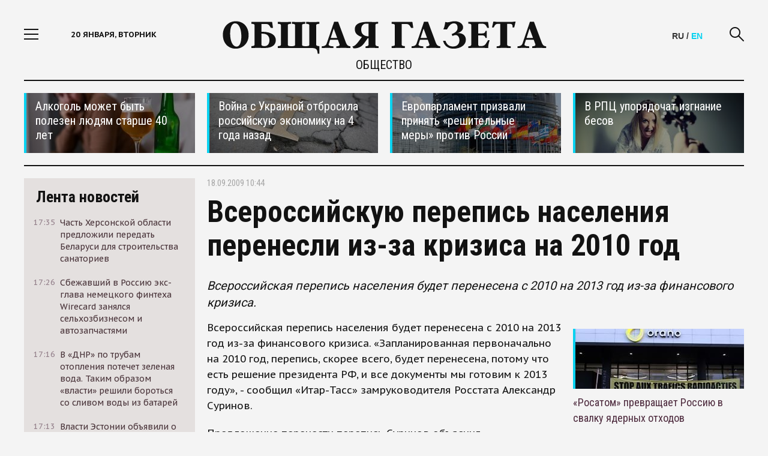

--- FILE ---
content_type: text/html; charset=utf-8
request_url: https://obshchayagazeta.eu/news/2009/09/18/45458
body_size: 14660
content:
<!DOCTYPE html>
<html>
<head>
  <meta http-equiv="Content-Type" content="text/html; charset=utf-8" />
<link rel="shortcut icon" href="https://obshchayagazeta.eu/sites/default/files/favicon_1.png" type="image/png" />
<script type="application/ld+json">{
    "@context": "https://schema.org",
    "@graph": [
        {
            "@type": "NewsArticle",
            "author": {
                "@type": "Organization",
                "@id": "https://obshchayagazeta.eu/about",
                "name": "ObshchayaGazeta.eu",
                "url": "https://obshchayagazeta.eu/about",
                "sameAs": "https://www.facebook.com/www.obshchayagazeta.eu",
                "logo": {
                    "@type": "ImageObject",
                    "url": "https://obshchayagazeta.eu/sites/all/themes/clean_theme/images/og_main.png",
                    "width": "940",
                    "height": "492"
                }
            },
            "publisher": {
                "@type": "Organization",
                "@id": "https://obshchayagazeta.eu/about",
                "name": "ObshchayaGazeta.eu",
                "url": "https://obshchayagazeta.eu/about",
                "sameAs": "https://www.facebook.com/www.obshchayagazeta.eu",
                "logo": {
                    "@type": "ImageObject",
                    "url": "https://obshchayagazeta.eu/sites/all/themes/clean_theme/images/og_main.png",
                    "width": "940",
                    "height": "492"
                }
            },
            "headline": "Всероссийскую перепись населения перенесли из-за кризиса на 2010 год",
            "description": "Всероссийская перепись населения будет перенесена с 2010 на 2013 год из-за финансового кризиса.",
            "datePublished": "2009-09-18T10:44:46+04:00",
            "dateModified": "2015-07-06T10:18:07+03:00",
            "image": [
                {
                    "@type": "ImageObject",
                    "url": "https://obshchayagazeta.eu/sites/default/files/styles/940x529__16x9_/public/default_images/nofoto566_1.png?itok=7UZV8uoE",
                    "width": "940",
                    "height": "529"
                },
                {
                    "@type": "ImageObject",
                    "url": "https://obshchayagazeta.eu/sites/default/files/styles/696x522__4x3_/public/default_images/nofoto566_1.png?itok=zjju03wM",
                    "width": "696",
                    "height": "522"
                },
                {
                    "@type": "ImageObject",
                    "url": "https://obshchayagazeta.eu/sites/default/files/styles/696x696_1x1/public/default_images/nofoto566_1.png?itok=ijlXpz5d",
                    "width": "696",
                    "height": "696"
                }
            ],
            "about": "перепись населения"
        },
        {
            "@id": "https://obshchayagazeta.eu/news/2009/09/18/45458",
            "name": "Всероссийскую перепись населения перенесли из-за кризиса на 2010 год",
            "description": "Всероссийская перепись населения будет перенесена с 2010 на 2013 год из-за финансового кризиса.",
            "@type": "WebPage",
            "url": "https://obshchayagazeta.eu/news/2009/09/18/45458"
        }
    ]
}</script>
<meta name="description" content="Всероссийская перепись населения будет перенесена с 2010 на 2013 год из-за финансового кризиса." />
<link rel="image_src" href="https://obshchayagazeta.eu/sites/default/files/default_images/nofoto566_1.png" />
<meta name="rights" content="ObshchayaGazeta.eu" />
<link rel="canonical" href="https://obshchayagazeta.eu/news/2009/09/18/45458" />
<link rel="shortlink" href="https://obshchayagazeta.eu/node/13689" />
<meta property="og:site_name" content="Obshchaya Gazeta" />
<meta property="og:url" content="https://obshchayagazeta.eu/news/2009/09/18/45458" />
<meta property="og:type" content="article" />
<meta property="og:title" content="Всероссийскую перепись населения перенесли из-за кризиса на 2010 год" />
<meta property="og:description" content="Всероссийская перепись населения будет перенесена с 2010 на 2013 год из-за финансового кризиса." />
<meta property="og:updated_time" content="2015-07-06T10:18:07+03:00" />
<meta property="og:image" content="https://obshchayagazeta.eu/sites/default/files/default_images/nofoto566_1.png" />
<meta property="og:image:secure_url" content="https://obshchayagazeta.eu/sites/default/files/default_images/nofoto566_1.png" />
<meta name="twitter:card" content="summary_large_image" />
<meta name="twitter:creator" content="@ogru_ru" />
<meta name="twitter:url" content="https://obshchayagazeta.eu/news/2009/09/18/45458" />
<meta name="twitter:title" content="Всероссийскую перепись населения перенесли из-за кризиса на 2010 год" />
<meta name="twitter:description" content="Всероссийская перепись населения будет перенесена с 2010 на 2013 год из-за финансового кризиса." />
<meta name="twitter:image" content="https://obshchayagazeta.eu/sites/default/files/default_images/nofoto566_1.png" />
<meta property="article:publisher" content="https://www.facebook.com/www.obshchayagazeta.eu" />
<meta property="article:section" content="Общество" />
<meta property="article:tag" content="перепись населения" />
<meta property="article:published_time" content="2009-09-18T10:44:46+04:00" />
<meta property="article:modified_time" content="2015-07-06T10:18:07+03:00" />
  <meta name="viewport" content="width=device-width,initial-scale = 1.0,maximum-scale = 1.0">
  <meta http-equiv="X-UA-Compatible" content="IE=edge">
  <title>Всероссийскую перепись населения перенесли из-за кризиса на 2010 год | Obshchaya Gazeta</title>
  <link rel="preload" href="/sites/all/themes/clean_theme/fonts/font-awesome-4.3.0/fonts/fontawesome-webfont.woff2?v=4.3.0" as="font" crossorigin="anonymous">
  <link rel="preconnect" href="https://fonts.gstatic.com">
  <link href="https://fonts.googleapis.com/css2?family=PT+Sans+Caption:wght@400;700&family=Roboto+Condensed:wght@300;400;700&family=Roboto+Slab:wght@400;700&family=Roboto:wght@400;700&display=swap" rel="stylesheet">
    <link rel="apple-touch-icon" href="/sites/all/themes/clean_theme/images/apple-touch-icon-1024.png">
  <link type="text/css" rel="stylesheet" href="https://obshchayagazeta.eu/sites/default/files/css/css_2akfU_QfFm8o8g1Wf_bwM8eKtCugO6FYoRRayhN_j2c.css" media="all" />
<link type="text/css" rel="stylesheet" href="https://obshchayagazeta.eu/sites/default/files/css/css_wLF_uvw8umHwqYCiTGJLiP1UUFqeidYKKgUP9NYfAyk.css" media="screen" />
<link type="text/css" rel="stylesheet" href="https://obshchayagazeta.eu/sites/default/files/css/css_sSOv1m7KuwqqlKa1un7vfwcTJ31i2E9fGZRjnljOaso.css" media="all" />
<link type="text/css" rel="stylesheet" href="https://obshchayagazeta.eu/sites/default/files/css/css_jENQOQqZCRFGZK__DTefxYiXR2RUf03k1ugj3_Vg7vk.css" media="all" />
<link type="text/css" rel="stylesheet" href="//cdn.jsdelivr.net/bootstrap/3.2.0/css/bootstrap.min.css" media="all" />
<link type="text/css" rel="stylesheet" href="https://obshchayagazeta.eu/sites/default/files/css/css_HdyGrHHmppMlI0oHg0cOfnG7feF3ndL-Jtc0wZOSUZs.css" media="all" />
  </head>
<body class="html not-front not-logged-in one-sidebar sidebar-first page-node page-node- page-node-13689 node-type-news social_hider" >
    <div class="container pa def">
    <div class="menu">
    <div class="menu-header"> Меню <a href="javascript:void(0)" class="close-menu">
            <i class="icon-close fs3"></i>
        </a>
    </div>
  <div class="scrollbar-dynamic menu-scroll-wrap">
      <ul class="links"><li class="menu-568 first"><a href="/news">Новости</a></li>
<li class="menu-874"><a href="/authors_all">Авторская колонка</a></li>
<li class="menu-3312"><a href="/world" title="В мире">В мире</a></li>
<li class="menu-3313"><a href="/politics" title="Политика">Политика</a></li>
<li class="menu-3314"><a href="/economics" title="Экономика">Экономика</a></li>
<li class="menu-3315"><a href="/business" title="Бизнес">Бизнес</a></li>
<li class="menu-3316"><a href="/society" title="Общество">Общество</a></li>
<li class="menu-3317"><a href="/culture" title="Культура">Культура</a></li>
<li class="menu-3318"><a href="/sports" title="Спорт">Спорт</a></li>
<li class="menu-3319"><a href="/accidents" title="Происшествия">Происшествия</a></li>
<li class="menu-3320"><a href="/techno" title="Техномир">Технологии и Наука</a></li>
<li class="menu-3321"><a href="/interviews" title="Интервью">Интервью</a></li>
<li class="menu-4429"><a href="/eu" title="">ОГ-Европа</a></li>
<li class="menu-4424"><a href="/am" title="">ОГ-Армения</a></li>
<li class="menu-4047"><a href="/be" title="">ОГ-Беларусь</a></li>
<li class="menu-4423"><a href="/ge" title="">ОГ-Грузия</a></li>
<li class="menu-4428"><a href="/kz" title="">ОГ-Казахстан</a></li>
<li class="menu-4427"><a href="/md" title="">ОГ-Молдова</a></li>
<li class="menu-4046"><a href="/ua" title="">ОГ-Украина</a></li>
<li class="menu-3623"><a href="/moskva" title="">ОГ-МОСКВА</a></li>
<li class="menu-3687 last"><a href="/spb" title="">ОГ-ПЕТЕРБУРГ</a></li>
</ul>  </div>

  </div>
  <div class="page-area">
    <div class="wrapper">
      
<div id="block-custom-header" class="block block-custom">

    
    <div class="header">
  <div class="container">
    <div class="site-section">
      <div class="row">
        <div class="col-lg-3 col-md-3 col-sm-2 col-xs-2 header-col"> <a href="javascript:void(0)" class="show-link"> <i class="icon-nav fs3"></i> </a>
          <div class="current-date hidden-sm hidden-xs hidden-md"> 20 января, вторник <span>10:01</span> </div>
        </div>
        <div class="col-lg-6 col-md-6 col-sm-8 col-xs-8 text-center logo-wrap">
                      <a href="/" class="logo"> <img src="/sites/all/themes/clean_theme/images/Logo-Black-Big.svg" class="img-responsive"> </a>
          <!--<div class="covid">САМОИЗОЛЯЦИЯ ПРЕПЯТСТВУЕТ РАСПРОСТРАНЕНИЮ ВИРУСА</div>-->
          
                    <div class="page-name"><a href="/society">Общество</a></div>
          

        </div>
        <div class="col-lg-3 col-md-3 col-sm-2 col-xs-2 header-col clearfix">
          <a href="javascript:void(0)" class="search-link"> <i class="icon-search fs3"></i> </a>
		  <div class="lang"><span class="lang-se">RU</span> / <a href="/eng" class="lang-ru">EN</a></div>
          <!--<div class="currency-rates hidden-sm hidden-xs">
                        <div class="currency-label">Курсы ЦБР</div>
            <span class="usd-curs">$ </span> <span>€ </span>
                        </div>-->
        </div>
      </div>
      <div class="search-form">
        <form method="get" class="clearfix" action="/search">
          <div class="search-wrap">
            <input type="text" name="key" placeholder="Поиск по сайту">
            <a href="javascript:void(0)" class="hide-search"> <i class="icon-close fs3"></i> </a>
            <input type="submit" value="Искать">
          </div>
        </form>
      </div>
    </div>
  </div>
</div>

</div>
      <div class="content">
        <div class="view view-util-top view-id-util_top view-display-id-default view-dom-id-beb9b9f4bd993785576c3b0dc4bc4bb1">
        
  
  
      <div class="view-content">
      <div class="top-news">
  <div class="site-section">
    <div class="row">
       <div class="col-lg-3 col-md-4 hidden-sm hidden-xs"><a href="https://obshchayagazeta.eu/ru/news/126970" class="top-news-item" style="background: url(/sites/default/files/styles/300x100/public/uploads/promoblocks/572-1.jpeg?itok=H087DgYm); background-size: cover;" >
  <div class="top-news-shadow"></div>
  <div class="top-news-item-content">
    <div class="top-news-title">Алкоголь может быть полезен людям старше 40 лет</div>
  </div>
</a>
</div>
       <div class="col-lg-3 col-md-4 col-sm-6 col-xs-12"><a href="https://obshchayagazeta.eu/ru/news/127334" class="top-news-item" style="background: url(/sites/default/files/styles/300x100/public/uploads/promoblocks/925_0.jpeg?itok=WEw347KH); background-size: cover;" >
  <div class="top-news-shadow"></div>
  <div class="top-news-item-content">
    <div class="top-news-title">Война с Украиной отбросила российскую экономику на 4 года назад</div>
  </div>
</a>
</div>
       <div class="col-lg-3 col-md-4 col-sm-6 hidden-xs"><a href="https://obshchayagazeta.eu/ru/news/119162" class="top-news-item" style="background: url(/sites/default/files/styles/300x100/public/uploads/promoblocks/403_83.jpeg?itok=ruqmWbYM); background-size: cover;" >
  <div class="top-news-shadow"></div>
  <div class="top-news-item-content">
    <div class="top-news-title">Европарламент призвали принять «решительные меры» против России</div>
  </div>
</a>
</div>
       <div class="col-lg-3 hidden-md hidden-sm hidden-xs"><a href="https://obshchayagazeta.eu/ru/news/127501" class="top-news-item" style="background: url(/sites/default/files/styles/300x100/public/uploads/promoblocks/307_1.jpeg?itok=BAG7M6UR); background-size: cover;" >
  <div class="top-news-shadow"></div>
  <div class="top-news-item-content">
    <div class="top-news-title">В РПЦ упорядочат изгнание бесов</div>
  </div>
</a>
</div>
    </div>
  </div>
</div>
    </div>
  
  
  
  
  
  
</div>        <div class="center">
          <div class="row center-wrap">
            <div class="col-lg-3 col-md-4 hidden-sm hidden-xs left-bar">
             
<div id="block-views-util-sidebar-news-list-block-1" class="block block-views">

    
    <div class="view view-util-sidebar-news-list view-id-util_sidebar_news_list view-display-id-block_1 view-dom-id-a853474e4651b85fdc615eb339f4e3d2">
<div class="fixed-bar fixed-scroll">
    <div class="fixed-wrap-content">
    <div class="news-tape-header">
        <a href="/news">
            Лента новостей
        </a>
        </div>
      <div class="news-tape-list scrollbar-dynamic">
              <div class="view-content">
          
   <a href="/ua/news/128779" class="news-tape-item row m0">
  <div class="col-lg-2 col-md-2 col-sm-2 col-xs-2 p0">
      <div class="news-tape-item-date">17:35</div>
  </div>
  <div class="col-lg-10 col-md-10 col-sm-10 col-xs-10 p0">
      <div class="news-tape-item-title">Часть Херсонской области предложили передать Беларуси для строительства санаториев</div>
  </div>
</a>
   <a href="/ru/news/128778" class="news-tape-item row m0">
  <div class="col-lg-2 col-md-2 col-sm-2 col-xs-2 p0">
      <div class="news-tape-item-date">17:26</div>
  </div>
  <div class="col-lg-10 col-md-10 col-sm-10 col-xs-10 p0">
      <div class="news-tape-item-title">Сбежавший в Россию экс-глава немецкого финтеха Wirecard занялся сельхозбизнесом и автозапчастями</div>
  </div>
</a>
   <a href="/ua/news/128777" class="news-tape-item row m0">
  <div class="col-lg-2 col-md-2 col-sm-2 col-xs-2 p0">
      <div class="news-tape-item-date">17:16</div>
  </div>
  <div class="col-lg-10 col-md-10 col-sm-10 col-xs-10 p0">
      <div class="news-tape-item-title">В «ДНР» по трубам отопления потечет зеленая вода. Таким образом «власти» решили бороться со сливом воды из батарей</div>
  </div>
</a>
   <a href="/eu/news/128776" class="news-tape-item row m0">
  <div class="col-lg-2 col-md-2 col-sm-2 col-xs-2 p0">
      <div class="news-tape-item-date">17:13</div>
  </div>
  <div class="col-lg-10 col-md-10 col-sm-10 col-xs-10 p0">
      <div class="news-tape-item-title">Власти Эстонии объявили о продаже оставленных на российской границе автомобилей</div>
  </div>
</a>
   <a href="/america/news/128775" class="news-tape-item row m0">
  <div class="col-lg-2 col-md-2 col-sm-2 col-xs-2 p0">
      <div class="news-tape-item-date">14:30</div>
  </div>
  <div class="col-lg-10 col-md-10 col-sm-10 col-xs-10 p0">
      <div class="news-tape-item-title">США одобрили поставку первой партии оружия Украине за счет союзников</div>
  </div>
</a>
   <a href="/ru/news/128774" class="news-tape-item row m0">
  <div class="col-lg-2 col-md-2 col-sm-2 col-xs-2 p0">
      <div class="news-tape-item-date">14:24</div>
  </div>
  <div class="col-lg-10 col-md-10 col-sm-10 col-xs-10 p0">
      <div class="news-tape-item-title">Гражданина Франции, который пересекал Евразию на велосипеде, арестовали на Дальнем Востоке</div>
  </div>
</a>
   <a href="/ru/news/128773" class="news-tape-item row m0">
  <div class="col-lg-2 col-md-2 col-sm-2 col-xs-2 p0">
      <div class="news-tape-item-date">14:16</div>
  </div>
  <div class="col-lg-10 col-md-10 col-sm-10 col-xs-10 p0">
      <div class="news-tape-item-title">Юлия Навальная заявила, что политика отравили в колонии — это, по ее словам, подтвердили две лаборатории</div>
  </div>
</a>
   <a href="/ru/news/128772" class="news-tape-item row m0">
  <div class="col-lg-2 col-md-2 col-sm-2 col-xs-2 p0">
      <div class="news-tape-item-date">14:09</div>
  </div>
  <div class="col-lg-10 col-md-10 col-sm-10 col-xs-10 p0">
      <div class="news-tape-item-title">Каждый пятый россиян не может справиться с долговой нагрузкой</div>
  </div>
</a>
   <a href="/ru/news/128770" class="news-tape-item row m0">
  <div class="col-lg-2 col-md-2 col-sm-2 col-xs-2 p0">
      <div class="news-tape-item-date">15:33</div>
  </div>
  <div class="col-lg-10 col-md-10 col-sm-10 col-xs-10 p0">
      <div class="news-tape-item-title">Директор департамента здравоохранения ХМАО, кандидат медицинских наук Алексей Добровольский выступил против запрета абортов</div>
  </div>
</a>
   <a href="/ru/news/128769" class="news-tape-item row m0">
  <div class="col-lg-2 col-md-2 col-sm-2 col-xs-2 p0">
      <div class="news-tape-item-date">20:58</div>
  </div>
  <div class="col-lg-10 col-md-10 col-sm-10 col-xs-10 p0">
      <div class="news-tape-item-title">В России создадут систему контроля за валютными операциями</div>
  </div>
</a>
   <a href="/ru/news/128768" class="news-tape-item row m0">
  <div class="col-lg-2 col-md-2 col-sm-2 col-xs-2 p0">
      <div class="news-tape-item-date">20:47</div>
  </div>
  <div class="col-lg-10 col-md-10 col-sm-10 col-xs-10 p0">
      <div class="news-tape-item-title">Минкульт запретил показ последнего фильма Сокурова на фестивале в Москве. В нем Сталин, Черчилль, Гитлер и Муссолини спорят о жизни</div>
  </div>
</a>
   <a href="/ru/news/128766" class="news-tape-item row m0">
  <div class="col-lg-2 col-md-2 col-sm-2 col-xs-2 p0">
      <div class="news-tape-item-date">17:10</div>
  </div>
  <div class="col-lg-10 col-md-10 col-sm-10 col-xs-10 p0">
      <div class="news-tape-item-title">Российские политзаключенные призвали к голодовке солидарности 30 октября</div>
  </div>
</a>
   <a href="/ru/news/128765" class="news-tape-item row m0">
  <div class="col-lg-2 col-md-2 col-sm-2 col-xs-2 p0">
      <div class="news-tape-item-date">17:12</div>
  </div>
  <div class="col-lg-10 col-md-10 col-sm-10 col-xs-10 p0">
      <div class="news-tape-item-title">«ВКонтакте» начал блокировать посты родственников мобилизованных, в которых они требуют вернуть близких домой</div>
  </div>
</a>
   <a href="/ru/news/128764" class="news-tape-item row m0">
  <div class="col-lg-2 col-md-2 col-sm-2 col-xs-2 p0">
      <div class="news-tape-item-date">14:11</div>
  </div>
  <div class="col-lg-10 col-md-10 col-sm-10 col-xs-10 p0">
      <div class="news-tape-item-title">Россия, США и ЕС провели секретные переговоры за несколько дней до обострения в Нагорном Карабахе</div>
  </div>
</a>
   <a href="/eu/news/128763" class="news-tape-item row m0">
  <div class="col-lg-2 col-md-2 col-sm-2 col-xs-2 p0">
      <div class="news-tape-item-date">16:09</div>
  </div>
  <div class="col-lg-10 col-md-10 col-sm-10 col-xs-10 p0">
      <div class="news-tape-item-title">Сентябрь в Европе стал самым жарким в истории наблюдений</div>
  </div>
</a>
   <a href="/eu/news/128762" class="news-tape-item row m0">
  <div class="col-lg-2 col-md-2 col-sm-2 col-xs-2 p0">
      <div class="news-tape-item-date">12:39</div>
  </div>
  <div class="col-lg-10 col-md-10 col-sm-10 col-xs-10 p0">
      <div class="news-tape-item-title">Чехия стала второй после Германии страной, где конфисковали автомобиль с российскими номерами</div>
  </div>
</a>
   <a href="/ru/news/128761" class="news-tape-item row m0">
  <div class="col-lg-2 col-md-2 col-sm-2 col-xs-2 p0">
      <div class="news-tape-item-date">18:32</div>
  </div>
  <div class="col-lg-10 col-md-10 col-sm-10 col-xs-10 p0">
      <div class="news-tape-item-title">В России началась вторая волна блокировок VPN по одному из самых распространенных и удобных протоколов WireGuard</div>
  </div>
</a>
   <a href="/eu/news/128760" class="news-tape-item row m0">
  <div class="col-lg-2 col-md-2 col-sm-2 col-xs-2 p0">
      <div class="news-tape-item-date">17:07</div>
  </div>
  <div class="col-lg-10 col-md-10 col-sm-10 col-xs-10 p0">
      <div class="news-tape-item-title">Власти Финляндии заплатят по 750 евро землевладельцам за разрешение строить укрепления у границы России</div>
  </div>
</a>
   <a href="/ru/news/128759" class="news-tape-item row m0">
  <div class="col-lg-2 col-md-2 col-sm-2 col-xs-2 p0">
      <div class="news-tape-item-date">12:53</div>
  </div>
  <div class="col-lg-10 col-md-10 col-sm-10 col-xs-10 p0">
      <div class="news-tape-item-title">В сентябре на Кубе раскрыли сеть вербовки местных жителей в российскую армию. Наемники рассказали, что их вербовал сотрудник РАН</div>
  </div>
</a>
   <a href="/ru/news/128757" class="news-tape-item row m0">
  <div class="col-lg-2 col-md-2 col-sm-2 col-xs-2 p0">
      <div class="news-tape-item-date">22:20</div>
  </div>
  <div class="col-lg-10 col-md-10 col-sm-10 col-xs-10 p0">
      <div class="news-tape-item-title">Россия намерена увеличить военные расходы в 2024 году почти на 70%</div>
  </div>
</a>
        </div>
                  </div>
        <div class="all-news-wrap">
            <a href="/news">Все новости</a>
        </div>
    </div>
  </div>
</div>
</div>
            </div>
            <div class="col-lg-9 col-md-8 col-sm-12 col-xs-12 right-bar">
              <div class="contextual-links-region">
                                                                                 <div class="tabs"></div>
                                                                                
<div id="block-system-main" class="block block-system">

    
    <div id="node-13689" class="article-content node node-news clearfix">
  <div class="row">
    <div class="col-lg-12 col-md-12 col-sm-12 col-xs-12">
      <div class="article-header">


	  
	  	  	  	  	  

        <div class="article-date"> 18.09.2009 10:44 </div>
      </div>
          </div>
  </div>
  <div class="row">
    <div class="col-lg-12 col-md-12 col-sm-12 col-xs-12">
      <h1 class="article-title">Всероссийскую перепись населения перенесли из-за кризиса на 2010 год</h1>
      <h2 class="article-descr">  Всероссийская перепись населения будет перенесена с 2010 на 2013 год из-за финансового кризиса.</h2>
    </div>
    
			<div class="col-lg-8 col-md-9 col-sm-12 col-xs-12">
		

		
      	
<!--<div style="padding-bottom:1rem;" class="ya-share2" data-curtain data-shape="round" data-services="twitter,vkontakte,odnoklassniki,telegram,viber,whatsapp"></div>-->
      <div class="article-section">
          <p>Всероссийская перепись населения будет перенесена с 2010 на 2013 год из-за финансового кризиса. «Запланированная первоначально на 2010 год, перепись, скорее всего, будет перенесена, потому что есть решение президента РФ, и все документы мы готовим к 2013 году», - сообщил «Итар-Тасс» замруководителя Росстата Александр Суринов.</p>
<p>Предложение перенести перепись Суринов объяснил экономическими причинами, а именно финансовым кризисом. «В бюджете не так много денег», - добавил Суринов.</p>
<p>По оценке Росстата, на перепись необходимо около 10 миллиардов рублей, из которых 8 миллиардов - зарплата переписчиков. </p>
<p>Говоря о 2 миллиардах рублей, уже истраченных на подготовку переписи в 2010 году, Суринов заметил, что нельзя утверждать, что они «пропали». «Мы разработали анкету, методики, в значительной степени разработали программное обеспечение, обучили людей, закупили часть техники. Это, конечно, не пропадет», - отметил Суринов. </p>
<p>Распоряжение о проведении в 2010 году очередной переписи населения России подписал в январе 2006 года тогдашний премьер-министр Михаил Фрадков. В большинстве регионов перепись планировалось провести с 14 по 25 октября 2010 года. </p>
<p>Последняя всероссийская перепись населения проходила с 9 октября по 16 октября 2002 года. </p>
        
        <!--<div class="typos hidden-xs">Заметили ошибку? Выделите текст мышкой и затем нажмите Ctrl+Enter. Спасибо!</div>-->
      </div>
      
               <div class="view view-section-content view-id-section_content view-display-id-block_2 view-dom-id-ee19bc5cdf85ee5d24d4ddbe3ed22a43">
        
  
  
      <div class="view-content">
      <div class="read-more-block article-page-block">
  <div class="article-page-block-title">Материалы по теме</div>
  <div class="articles-other-list">
       <div class="article-other-title"><div class="article-other-title">
  <a href="/ru/news/124062">42% россиян признались, что не участвовали во Всероссийской переписи населения</a></div>
</div>
       <div class="article-other-title"><div class="article-other-title">
  <a href="/ru/news/123921">Глава правительства отправил в отставку куратора всероссийской переписи населения</a></div>
</div>
       <div class="article-other-title"><div class="article-other-title">
  <a href="/ru/news/123313">Около трех тысяч участников Всероссийской переписи населения заразились COVID-19</a></div>
</div>
    </div>
</div>
    </div>
  
  
  
  
  
  
</div>                    
    </div>
			<div class="col-lg-4 hidden-md hidden-sm hidden-xs">
			 <div class="view view-util-top view-id-util_top view-display-id-block_1 view-dom-id-2f4f2df9a1e904fc99c810ae704105ed">
        
  
  
      <div class="view-content">
      <div class="side_empty_clone"></div>

<div class="article-side-tops">
  <div class="article-side-tops-item"><a href="https://obshchayagazeta.eu/ru/news/122652" class="top-news-item" style="background: url(/sites/default/files/styles/300x100/public/uploads/promoblocks/317_113.jpeg?itok=Av9kBWDb); background-size: cover;" >
  <div class="top-news-shadow"></div>
</a>
<div class="article-side-tops-title">
  <a href="https://obshchayagazeta.eu/ru/news/122652">
    «Росатом» превращает Россию в свалку ядерных отходов   </a>
</div>
</div>
  <div class="article-side-tops-item"><a href="https://obshchayagazeta.eu/ru/article/127082" class="top-news-item" style="background: url(/sites/default/files/styles/300x100/public/uploads/promoblocks/691-1.jpeg?itok=OR7IFNYR); background-size: cover;" >
  <div class="top-news-shadow"></div>
</a>
<div class="article-side-tops-title">
  <a href="https://obshchayagazeta.eu/ru/article/127082">
    Российские покупатели недвижимости уже осознали глубину кризиса  </a>
</div>
</div>
  <div class="article-side-tops-item"><a href="https://obshchayagazeta.eu/eu/news/127088" class="top-news-item" style="background: url(/sites/default/files/styles/300x100/public/uploads/promoblocks/697-1.jpeg?itok=0UEdfNQJ); background-size: cover;" >
  <div class="top-news-shadow"></div>
</a>
<div class="article-side-tops-title">
  <a href="https://obshchayagazeta.eu/eu/news/127088">
    Немцы испытывают все больше страха перед будущим  </a>
</div>
</div>
  <div class="article-side-tops-item"><a href="https://obshchayagazeta.eu/eu/news/127493" class="top-news-item" style="background: url(/sites/default/files/styles/300x100/public/uploads/promoblocks/298_1.jpeg?itok=8YAkDsFj); background-size: cover;" >
  <div class="top-news-shadow"></div>
</a>
<div class="article-side-tops-title">
  <a href="https://obshchayagazeta.eu/eu/news/127493">
    ООН призвала Путина прекратить войну против Украины  </a>
</div>
</div>


</div>

    </div>
  
  
  
  
  
  
</div>		</div>
	

    
  </div>
</div>
</div>
                <div class="subcontent_wrapper">
                  
<div id="block-custom-frontmix" class="block block-custom">

    
    <div class="article-page-block">
    <div class="article-page-block-title">
        Сейчас на главной
    </div>
    <div class="view view-section-content view-id-section_content view-display-id-block_1 view-dom-id-8a0907f4ea55dac75b14213493b9b004">
        
  
  
      <div class="view-content">
        <div class="row news-list">
       <div class="col-lg-4 col-md-6 col-sm-6 col-xs-12 news-item-block">

      <div class="news-item"> <a href="/ua/news/128779"> <img src="/sites/default/files/styles/300x180/public/uploads/news/099.jpg?itok=GRmA-NOn" class="img-responsive" title="Часть Херсонской области предложили передать Беларуси для строительства санаториев" alt="Часть Херсонской области предложили передать Беларуси для строительства санаториев"> </a>
      <div class="news-item-topic">
        <!--          Горячие новости-->
                  <a href="/tags/hersonskaya-oblast">Херсонская область</a>              </div>
      <div class="news-item-title"> <a href="/ua/news/128779">Часть Херсонской области предложили передать Беларуси для строительства санаториев</a> </div>
      <div class="news-item-descr"><a href="/ua/news/128779">Глава назначенной Россией администрации Херсонской области Владимир Сальдо встретился с Александром Лукашенко в ходе своей поездки в Беларусь. После этого разговора глава Херсонской области заявил журналистам, что регион готов передать Минску часть побережья Азовского и Черного морей</a> </div>
    </div>
  </div>
       <div class="col-lg-4 col-md-6 col-sm-6 col-xs-12 news-item-block">

      <div class="news-item"> <a href="/ru/news/128778"> <img src="/sites/default/files/styles/300x180/public/uploads/news/008.jpg?itok=7ohHnICT" class="img-responsive" title="Сбежавший в Россию экс-глава немецкого финтеха Wirecard занялся сельхозбизнесом и автозапчастями" alt="Сбежавший в Россию экс-глава немецкого финтеха Wirecard занялся сельхозбизнесом и автозапчастями"> </a>
      <div class="news-item-topic">
        <!--          Горячие новости-->
                                </div>
      <div class="news-item-title"> <a href="/ru/news/128778">Сбежавший в Россию экс-глава немецкого финтеха Wirecard занялся сельхозбизнесом и автозапчастями</a> </div>
      <div class="news-item-descr"><a href="/ru/news/128778">Бывший операционный директор немецкой платёжной системы Wirecard Ян Марсалек бежал из Евросоюза после краха компании в 2020 году. Сейчас он живёт в Москве, свободно перемещается по России и даже ездит на оккупированные территории Украины</a> </div>
    </div>
  </div>
       <div class="col-lg-4 col-md-6 col-sm-6 col-xs-12 news-item-block">

      <div class="news-item"> <a href="/eu/news/128776"> <img src="/sites/default/files/styles/300x180/public/uploads/news/006.jpg?itok=d_1anOj3" class="img-responsive" title="Власти Эстонии объявили о продаже оставленных на российской границе автомобилей" alt="Власти Эстонии объявили о продаже оставленных на российской границе автомобилей"> </a>
      <div class="news-item-topic">
        <!--          Горячие новости-->
                  <a href="/tags/estoniya">Эстония</a>              </div>
      <div class="news-item-title"> <a href="/eu/news/128776">Власти Эстонии объявили о продаже оставленных на российской границе автомобилей</a> </div>
      <div class="news-item-descr"><a href="/eu/news/128776">С октября 2025 года Транспортный департамент Эстонии начнет изымать оставленные на парковке возле КПП на российской границе автомобили, а потом - если их законные владельцы не объявятся через месяц - продавать. Об этом сообщает эстонское издание ERR</a> </div>
    </div>
  </div>
       <div class="col-lg-4 col-md-6 col-sm-6 col-xs-12 news-item-block">

      <div class="news-item"> <a href="/america/news/128775"> <img src="/sites/default/files/styles/300x180/public/uploads/news/005.jpg?itok=0lkv_iUP" class="img-responsive" title="США одобрили поставку первой партии оружия Украине за счет союзников" alt="США одобрили поставку первой партии оружия Украине за счет союзников"> </a>
      <div class="news-item-topic">
        <!--          Горячие новости-->
                                </div>
      <div class="news-item-title"> <a href="/america/news/128775">США одобрили поставку первой партии оружия Украине за счет союзников</a> </div>
      <div class="news-item-descr"><a href="/america/news/128775">Администрация президента США Дональда Трампа одобрила первую партию военной помощи для Украины в рамках механизма Priority Ukraine Requirements List. Об этом сообщает Reuters со ссылкой на два источника, знакомых с ситуацией</a> </div>
    </div>
  </div>
       <div class="col-lg-4 col-md-6 col-sm-6 col-xs-12 news-item-block">

      <div class="news-item"> <a href="/ru/news/128774"> <img src="/sites/default/files/styles/300x180/public/uploads/news/004.jpg?itok=XrKWVh7V" class="img-responsive" title="Гражданина Франции, который пересекал Евразию на велосипеде, арестовали на Дальнем Востоке" alt="Гражданина Франции, который пересекал Евразию на велосипеде, арестовали на Дальнем Востоке"> </a>
      <div class="news-item-topic">
        <!--          Горячие новости-->
                                </div>
      <div class="news-item-title"> <a href="/ru/news/128774">Гражданина Франции, который пересекал Евразию на велосипеде, арестовали на Дальнем Востоке</a> </div>
      <div class="news-item-descr"><a href="/ru/news/128774">Софиан Сехили находится в СИЗО Уссурийска. Велосипедист, который хотел поставить рекорд по скорости пересечения Евразии, подозревается в незаконном пересечении российской границы</a> </div>
    </div>
  </div>
       <div class="col-lg-4 col-md-6 col-sm-6 col-xs-12 news-item-block">

  <div class="news-item full-img-news">
    <div class="full-img-news-shadow"></div>
    <img class="img-responsive" src="/sites/default/files/styles/300x400/public/uploads/news/alternative/003-1.jpg?itok=Rcw0f6Tc" title="Юлия Навальная заявила, что политика отравили в колонии — это, по ее словам, подтвердили две лаборатории">
    <div class="full-img-news-content">
        <div class="news-item-topic">
                    <!--<div>Горячие новости</div>-->
                  <a href="/politics">Политика</a>                </div>
        <div class="news-item-title"><a href="/ru/news/128773">Юлия Навальная заявила, что политика отравили в колонии — это, по ее словам, подтвердили две лаборатории</a></div>
        <div class="news-item-descr"><a href="/ru/news/128773">Алексей Навальный, один из наиболее последовательных и активных критиков Владимира Путина, основатель Фонда борьбы с коррупцией, скончался в колонии в Харпе за Полярным кругом 16 февраля 2024 года. Он отбывал там наказание по целому ряду политических статей</a></div>
    </div>
  </div>


</div>
    </div>


    </div>
  
  
  
  
  
  
</div>    <div class="view view-util-specials view-id-util_specials view-display-id-default view-dom-id-33984f9124b7689a5af405e048169c1d">
        
  
  
  
  
  
  
  
  
</div>    <div class="view view-section-content view-id-section_content view-display-id-block_1 view-dom-id-08904423368d12da0133206fbc643db9">
        
  
  
      <div class="view-content">
        <div class="row news-list">
       <div class="col-lg-4 col-md-6 col-sm-6 col-xs-12 news-item-block">

      <div class="news-item"> <a href="/ru/news/128772"> <img src="/sites/default/files/styles/300x180/public/uploads/news/002.jpg?itok=IId8mR9e" class="img-responsive" title="Каждый пятый россиян не может справиться с долговой нагрузкой" alt="Каждый пятый россиян не может справиться с долговой нагрузкой"> </a>
      <div class="news-item-topic">
        <!--          Горячие новости-->
                                </div>
      <div class="news-item-title"> <a href="/ru/news/128772">Каждый пятый россиян не может справиться с долговой нагрузкой</a> </div>
      <div class="news-item-descr"><a href="/ru/news/128772">В опросе, проведенном на платформе «Яндекс.Взгляд» среди 1,2 тыс. человек старше 18 лет, 22% респондентов заявили, что не могут погашать свои кредитные задолженности. При этом 18,5% заемщиков вынуждены тратить на выплаты более половины своего ежемесячного доход</a> </div>
    </div>
  </div>
       <div class="col-lg-4 col-md-6 col-sm-6 col-xs-12 news-item-block">

      <div class="news-item"> <a href="/ru/article/128771"> <img src="/sites/default/files/styles/300x180/public/uploads/articles/001_0.jpg?itok=JASh2GfH" class="img-responsive" title="Экономический рост в России остановился" alt="Экономический рост в России остановился"> </a>
      <div class="news-item-topic">
        <!--          Горячие новости-->
                                </div>
      <div class="news-item-title"> <a href="/ru/article/128771">Экономический рост в России остановился</a> </div>
      <div class="news-item-descr"><a href="/ru/article/128771">Отрицать серьезные экономические проблемы в РФ становится все труднее. После сокращения ВВП в первом квартале на 0,6% второй квартал показал нулевой рост экономики. Подавление кредитования и потребительского спроса со стороны ЦБ дало свои результаты</a> </div>
    </div>
  </div>
       <div class="col-lg-4 col-md-6 col-sm-6 col-xs-12 news-item-block">

  <div class="news-item full-img-news">
    <div class="full-img-news-shadow"></div>
    <img class="img-responsive" src="/sites/default/files/styles/300x400/public/uploads/news/alternative/2569-1.jpeg?itok=s8QwSpZ1" title="Директор департамента здравоохранения ХМАО, кандидат медицинских наук Алексей Добровольский выступил против запрета абортов">
    <div class="full-img-news-content">
        <div class="news-item-topic">
                    <!--<div>Горячие новости</div>-->
                  <a href="/society">Общество</a>                </div>
        <div class="news-item-title"><a href="/ru/news/128770">Директор департамента здравоохранения ХМАО, кандидат медицинских наук Алексей Добровольский выступил против запрета абортов</a></div>
        <div class="news-item-descr"><a href="/ru/news/128770">Мнение кандидата медицинских наук прозвучало на фоне последнего предложения патриарха РПЦ Кирилла о федеральном запрете на «склонение» к абортам и заявления сенатора Маргариты Павловой</a></div>
    </div>
  </div>


</div>
       <div class="col-lg-4 col-md-6 col-sm-6 col-xs-12 news-item-block">

      <div class="news-item"> <a href="/ru/news/128769"> <img src="/sites/default/files/styles/300x180/public/uploads/news/1296.jpg?itok=O516VV8-" class="img-responsive" title="В России создадут систему контроля за валютными операциями" alt="В России создадут систему контроля за валютными операциями"> </a>
      <div class="news-item-topic">
        <!--          Горячие новости-->
                                </div>
      <div class="news-item-title"> <a href="/ru/news/128769">В России создадут систему контроля за валютными операциями</a> </div>
      <div class="news-item-descr"><a href="/ru/news/128769">Правительство создает систему мониторинга операций в валюте, с помощью которой планирует следить за оттоком капитала из России. На это кабмин толкнуло нежелание бизнеса прислушиваться к предупреждениям власти</a> </div>
    </div>
  </div>
       <div class="col-lg-4 col-md-6 col-sm-6 col-xs-12 news-item-block">

      <div class="news-item"> <a href="/ru/news/128768"> <img src="/sites/default/files/styles/300x180/public/uploads/news/1295.jpg?itok=18UMWBBO" class="img-responsive" title="Минкульт запретил показ последнего фильма Сокурова на фестивале в Москве. В нем Сталин, Черчилль, Гитлер и Муссолини спорят о жизни" alt="Минкульт запретил показ последнего фильма Сокурова на фестивале в Москве. В нем Сталин, Черчилль, Гитлер и Муссолини спорят о жизни"> </a>
      <div class="news-item-topic">
        <!--          Горячие новости-->
                                </div>
      <div class="news-item-title"> <a href="/ru/news/128768">Минкульт запретил показ последнего фильма Сокурова на фестивале в Москве. В нем Сталин, Черчилль, Гитлер и Муссолини спорят о жизни</a> </div>
      <div class="news-item-descr"><a href="/ru/news/128768">Министерство культуры запретило показ фильма Александра Сокурова «Сказка», вышедшего в 2022 году, на фестивале КАРО.Арт, который проходит в Москве с 10 по 15 октября</a> </div>
    </div>
  </div>
       <div class="col-lg-4 col-md-6 col-sm-6 col-xs-12 news-item-block">

      <div class="news-item"> <a href="/ru/news/128766"> <img src="/sites/default/files/styles/300x180/public/uploads/news/1292.jpg?itok=S9_EokI3" class="img-responsive" title="Российские политзаключенные призвали к голодовке солидарности 30 октября" alt="Российские политзаключенные призвали к голодовке солидарности 30 октября"> </a>
      <div class="news-item-topic">
        <!--          Горячие новости-->
                                </div>
      <div class="news-item-title"> <a href="/ru/news/128766">Российские политзаключенные призвали к голодовке солидарности 30 октября</a> </div>
      <div class="news-item-descr"><a href="/ru/news/128766">Несколько российских политиков и общественных деятелей, находящихся за решеткой и признанных политзаключенными, заявили, что проведут 30 октября однодневную голодовку</a> </div>
    </div>
  </div>
       <div class="col-lg-4 col-md-6 col-sm-6 col-xs-12 news-item-block">

      <div class="news-item"> <a href="/ru/news/128765"> <img src="/sites/default/files/styles/300x180/public/uploads/news/1291.jpg?itok=GJE45e72" class="img-responsive" title="«ВКонтакте» начал блокировать посты родственников мобилизованных, в которых они требуют вернуть близких домой" alt="«ВКонтакте» начал блокировать посты родственников мобилизованных, в которых они требуют вернуть близких домой"> </a>
      <div class="news-item-topic">
        <!--          Горячие новости-->
                                </div>
      <div class="news-item-title"> <a href="/ru/news/128765">«ВКонтакте» начал блокировать посты родственников мобилизованных, в которых они требуют вернуть близких домой</a> </div>
      <div class="news-item-descr"><a href="/ru/news/128765">Соцсеть «ВКонтакте» заблокировала как минимум несколько постов, в которых родственники мобилизованных требуют провести ротацию, дать близким отпуск и вернуть их домой</a> </div>
    </div>
  </div>
       <div class="col-lg-4 col-md-6 col-sm-6 col-xs-12 news-item-block">

  <div class="news-item full-img-news">
    <div class="full-img-news-shadow"></div>
    <img class="img-responsive" src="/sites/default/files/styles/300x400/public/uploads/news/alternative/1290-1.jpg?itok=_WvF0xuO" title="Россия, США и ЕС провели секретные переговоры за несколько дней до обострения в Нагорном Карабахе">
    <div class="full-img-news-content">
        <div class="news-item-topic">
                    <!--<div>Горячие новости</div>-->
                  <a href="/world">В мире</a>                </div>
        <div class="news-item-title"><a href="/ru/news/128764">Россия, США и ЕС провели секретные переговоры за несколько дней до обострения в Нагорном Карабахе</a></div>
        <div class="news-item-descr"><a href="/ru/news/128764">Высшие должностные лица США, ЕС и России встретились в Стамбуле для обсуждения противостояния в Нагорном Карабахе 17 сентября, всего за несколько дней до того, как Азербайджан начал обстрел непризнанной республики</a></div>
    </div>
  </div>


</div>
       <div class="col-lg-4 col-md-6 col-sm-6 col-xs-12 news-item-block">

      <div class="news-item"> <a href="/eu/news/128763"> <img src="/sites/default/files/styles/300x180/public/uploads/news/1288.jpg?itok=iSRznNsx" class="img-responsive" title="Сентябрь в Европе стал самым жарким в истории наблюдений" alt="Сентябрь в Европе стал самым жарким в истории наблюдений"> </a>
      <div class="news-item-topic">
        <!--          Горячие новости-->
                                </div>
      <div class="news-item-title"> <a href="/eu/news/128763">Сентябрь в Европе стал самым жарким в истории наблюдений</a> </div>
      <div class="news-item-descr"><a href="/eu/news/128763">Лето 2023 года стало самым жарким в истории наблюдений: температурные рекорды бились один за другим. Европейская служба по изучению изменения климата Copernicus ожидает, что этот год станет самым тёплым в истории человечества</a> </div>
    </div>
  </div>
       <div class="col-lg-4 col-md-6 col-sm-6 col-xs-12 news-item-block">

      <div class="news-item"> <a href="/eu/news/128762"> <img src="/sites/default/files/styles/300x180/public/uploads/news/1286.jpg?itok=X2G9UvNQ" class="img-responsive" title="Чехия стала второй после Германии страной, где конфисковали автомобиль с российскими номерами" alt="Чехия стала второй после Германии страной, где конфисковали автомобиль с российскими номерами"> </a>
      <div class="news-item-topic">
        <!--          Горячие новости-->
                  <a href="/tags/chehiya">чехия</a>              </div>
      <div class="news-item-title"> <a href="/eu/news/128762">Чехия стала второй после Германии страной, где конфисковали автомобиль с российскими номерами</a> </div>
      <div class="news-item-descr"><a href="/eu/news/128762">Чехия стала второй после Германии страной, где зафиксировали прецедент конфискации автомобилей с российскими номерами. Известно как минимум об одном подобном случае</a> </div>
    </div>
  </div>
       <div class="col-lg-4 col-md-6 col-sm-6 col-xs-12 news-item-block">

      <div class="news-item"> <a href="/ru/news/128761"> <img src="/sites/default/files/styles/300x180/public/uploads/news/1281_0.jpg?itok=V3GE6zd1" class="img-responsive" title="В России началась вторая волна блокировок VPN по одному из самых распространенных и удобных протоколов WireGuard" alt="В России началась вторая волна блокировок VPN по одному из самых распространенных и удобных протоколов WireGuard"> </a>
      <div class="news-item-topic">
        <!--          Горячие новости-->
                                </div>
      <div class="news-item-title"> <a href="/ru/news/128761">В России началась вторая волна блокировок VPN по одному из самых распространенных и удобных протоколов WireGuard</a> </div>
      <div class="news-item-descr"><a href="/ru/news/128761">В регионах России зарегистрирована вторая волна блокировок VPN по протоколу WireGuard, который технические специалисты называют одним из самых удобных и распространенных</a> </div>
    </div>
  </div>
       <div class="col-lg-4 col-md-6 col-sm-6 col-xs-12 news-item-block">

  <div class="news-item full-img-news">
    <div class="full-img-news-shadow"></div>
    <img class="img-responsive" src="/sites/default/files/styles/300x400/public/uploads/news/alternative/1280-1.jpg?itok=Sk-65Jw0" title="Власти Финляндии заплатят по 750 евро землевладельцам за разрешение строить укрепления у границы России">
    <div class="full-img-news-content">
        <div class="news-item-topic">
                    <!--<div>Горячие новости</div>-->
                                  </div>
        <div class="news-item-title"><a href="/eu/news/128760">Власти Финляндии заплатят по 750 евро землевладельцам за разрешение строить укрепления у границы России</a></div>
        <div class="news-item-descr"><a href="/eu/news/128760">Силы обороны Финляндии заключают секретные соглашения с владельцами земельных участков возле границы с Россией, позволяющие военным начать фортификационные работы на их земле</a></div>
    </div>
  </div>


</div>
    </div>


    </div>
  
  
  
  
  
  
</div>
</div>
</div>
                </div>
              </div>
            </div>
          </div>
        </div>
      </div>
    </div>
    
<div id="block-custom-footer" class="block block-custom">

    
    
<div class="footer">
  <div class="site-section">
    <div class="footer-section">
      <div class="row m0">
        <a class="footer-logo" href="/"> <img class="img-responsive" src="/sites/all/themes/clean_theme/images/Logo-Black-Big.svg"> </a>
        <div class="footer-social">
          <a href="https://www.facebook.com/www.obshchayagazeta.eu" target="_blank" rel="nofollow"> <i class="fa fa-facebook-f"></i> </a>
		  <a href="https://twitter.com/ogru_ru" target="_blank" rel="nofollow"> <i class="fa fa-twitter"></i> </a>
        </div>
        <div class="years-limit">16+</div>
      </div>
    </div>
    <div class="footer-section">
      <div class="row m0">
        <div class="footer-menu">
          <ul class="links"><li class="menu-568 first"><a href="/news">Новости</a></li>
<li class="menu-874"><a href="/authors_all">Авторская колонка</a></li>
<li class="menu-3312"><a href="/world" title="В мире">В мире</a></li>
<li class="menu-3313"><a href="/politics" title="Политика">Политика</a></li>
<li class="menu-3314"><a href="/economics" title="Экономика">Экономика</a></li>
<li class="menu-3315"><a href="/business" title="Бизнес">Бизнес</a></li>
<li class="menu-3316"><a href="/society" title="Общество">Общество</a></li>
<li class="menu-3317"><a href="/culture" title="Культура">Культура</a></li>
<li class="menu-3318"><a href="/sports" title="Спорт">Спорт</a></li>
<li class="menu-3319"><a href="/accidents" title="Происшествия">Происшествия</a></li>
<li class="menu-3320"><a href="/techno" title="Техномир">Технологии и Наука</a></li>
<li class="menu-3321"><a href="/interviews" title="Интервью">Интервью</a></li>
<li class="menu-4429"><a href="/eu" title="">ОГ-Европа</a></li>
<li class="menu-4424"><a href="/am" title="">ОГ-Армения</a></li>
<li class="menu-4047"><a href="/be" title="">ОГ-Беларусь</a></li>
<li class="menu-4423"><a href="/ge" title="">ОГ-Грузия</a></li>
<li class="menu-4428"><a href="/kz" title="">ОГ-Казахстан</a></li>
<li class="menu-4427"><a href="/md" title="">ОГ-Молдова</a></li>
<li class="menu-4046"><a href="/ua" title="">ОГ-Украина</a></li>
<li class="menu-3623"><a href="/moskva" title="">ОГ-МОСКВА</a></li>
<li class="menu-3687 last"><a href="/spb" title="">ОГ-ПЕТЕРБУРГ</a></li>
</ul>        </div>
      </div>
    </div>
    <div class="footer-section">
      <div class="row m0">
        <div class="rights"> &copy; 2026  Общая Газета.eu </div>
        <div class="footer-nav">
          <ul class="links"><li class="menu-873 first last"><a href="/about">Об издании</a></li>
</ul>        </div>
      </div>
    </div>
  </div>
</div>
<div class="hidden">
  <!--LiveInternet counter--<script type="text/javascript">document.write("<a href='//www.liveinternet.ru/click' target=_blank><img src='//counter.yadro.ru/hit?t44.1;r" + escape(document.referrer) + ((typeof(screen)=="undefined")?"":";s"+screen.width+"*"+screen.height+"*"+(screen.colorDepth?screen.colorDepth:screen.pixelDepth)) + ";u" + escape(document.URL) + ";" + Math.random() + "' border=0 width=31 height=31 alt='' title='LiveInternet'><\/a>")</script><!--/LiveInternet-->
  <!-- begin of Top100 code 
  <script id="top100Counter" type="text/javascript"
    src="https://counter.rambler.ru/top100.jcn?2143215"></script>
    <noscript>
    <img src="https://counter.rambler.ru/top100.cnt?2143215" alt=""
    width="1" height="1" border="0" />
  </noscript>-->
<!-- Yandex.Metrika counter --> <script type="text/javascript" > (function(m,e,t,r,i,k,a){m[i]=m[i]||function(){(m[i].a=m[i].a||[]).push(arguments)}; m[i].l=1*new Date();k=e.createElement(t),a=e.getElementsByTagName(t)[0],k.async=1,k.src=r,a.parentNode.insertBefore(k,a)}) (window, document, "script", "https://mc.yandex.ru/metrika/tag.js", "ym"); ym(31268298, "init", { clickmap:true, trackLinks:true, accurateTrackBounce:true, webvisor:true }); </script> <noscript><div><img src="https://mc.yandex.ru/watch/31268298" style="position:absolute; left:-9999px;" alt="" /></div></noscript> <!-- /Yandex.Metrika counter -->
</div>
</div>
  </div>
</div>
  <script src="https://obshchayagazeta.eu/sites/default/files/js/js_xayt8bz8FjH7w1awQEq6q9PJCU8A-MeE1ekuhy9l8Tc.js"></script>
<script src="https://obshchayagazeta.eu/sites/default/files/js/js_NGInUVLeSVDZKyI3gg6eBeZmzPXxqL_T29kXMbTIUD4.js"></script>
<script>jQuery.extend(Drupal.settings, {"basePath":"\/","pathPrefix":"","ajaxPageState":{"theme":"clean_theme","theme_token":"9VT2ix2EcypIlJbqI5UnplMXQSnCHv7HAJlr_X5x4BM","jquery_version":"1.12","css":{"sites\/all\/modules\/contrib\/date\/date_api\/date.css":1,"sites\/all\/modules\/contrib\/date\/date_popup\/themes\/datepicker.1.7.css":1,"modules\/field\/theme\/field.css":1,"modules\/node\/node.css":1,"sites\/all\/modules\/responsive_table_filter\/css\/responsive-table-filter.css":1,"sites\/all\/modules\/contrib\/views\/css\/views.css":1,"sites\/all\/modules\/contrib\/ckeditor\/css\/ckeditor.css":1,"sites\/all\/modules\/contrib\/ctools\/css\/ctools.css":1,"\/\/cdn.jsdelivr.net\/bootstrap\/3.2.0\/css\/bootstrap.min.css":1,"sites\/all\/themes\/bootstrap\/css\/3.2.0\/overrides.min.css":1,"sites\/all\/themes\/clean_theme\/css\/jquery.scrollbar.css":1,"sites\/all\/themes\/clean_theme\/css\/icons.css":1,"sites\/all\/themes\/clean_theme\/css\/css\/jquery.formstyler.css":1,"sites\/all\/themes\/clean_theme\/css\/style.css":1,"sites\/all\/themes\/clean_theme\/fonts\/font-awesome-4.3.0\/css\/font-awesome.min.css":1,"sites\/all\/themes\/clean_theme\/css\/fixes.css":1},"js":{"sites\/all\/modules\/contrib\/jquery_update\/replace\/jquery\/1.12\/jquery.min.js":1,"misc\/jquery-extend-3.4.0.js":1,"misc\/jquery-html-prefilter-3.5.0-backport.js":1,"misc\/jquery.once.js":1,"misc\/drupal.js":1,"sites\/all\/modules\/contrib\/jquery_update\/replace\/ui\/external\/jquery.cookie.js":1,"sites\/all\/modules\/contrib\/jquery_update\/replace\/jquery.form\/4\/jquery.form.min.js":1,"misc\/ajax.js":1,"sites\/all\/modules\/contrib\/jquery_update\/js\/jquery_update.js":1,"\/\/cdn.jsdelivr.net\/bootstrap\/3.2.0\/js\/bootstrap.min.js":1,"public:\/\/languages\/ru_KDY5jQKh3tr-2Cleiyp1cshcCDnRQKUenCDV1OoMpao.js":1,"sites\/all\/modules\/floating_block\/floating_block.js":1,"sites\/all\/modules\/contrib\/views\/js\/base.js":1,"sites\/all\/themes\/bootstrap\/js\/misc\/_progress.js":1,"sites\/all\/modules\/google_analytics\/googleanalytics.js":1,"0":1,"sites\/all\/modules\/views_show_more\/views_show_more.js":1,"sites\/all\/modules\/contrib\/views\/js\/ajax_view.js":1,"sites\/all\/themes\/clean_theme\/js\/jquery.easing.1.3.js":1,"sites\/all\/themes\/clean_theme\/js\/jquery.scrollbar.js":1,"sites\/all\/themes\/clean_theme\/js\/jquery.formstyler.js":1,"sites\/all\/themes\/clean_theme\/js\/jquery.equalheights.min.js":1,"sites\/all\/themes\/clean_theme\/js\/socialUnlocker.js":1,"sites\/all\/themes\/clean_theme\/js\/jquery.cookie.js":1,"sites\/all\/themes\/clean_theme\/js\/main.js":1,"sites\/all\/themes\/bootstrap\/js\/modules\/views\/js\/ajax_view.js":1,"sites\/all\/themes\/bootstrap\/js\/misc\/ajax.js":1,"sites\/all\/themes\/bootstrap\/js\/bootstrap.js":1}},"floating_block":{"settings":{".s-article-rightcol-in":{"container":".s-container-1","padding_top":"76","padding_bottom":"30"},".s-article-rightcol-in-2":{"container":".s-container-2","padding_top":"76"}},"minWidth":"0"},"views":{"ajax_path":"\/views\/ajax","ajaxViews":{"views_dom_id:a853474e4651b85fdc615eb339f4e3d2":{"view_name":"util_sidebar_news_list","view_display_id":"block_1","view_args":"","view_path":"node\/13689","view_base_path":null,"view_dom_id":"a853474e4651b85fdc615eb339f4e3d2","pager_element":0},"views_dom_id:8a0907f4ea55dac75b14213493b9b004":{"view_name":"section_content","view_display_id":"block_1","view_args":"13689\/0","view_path":"node\/13689","view_base_path":null,"view_dom_id":"8a0907f4ea55dac75b14213493b9b004","pager_element":0},"views_dom_id:08904423368d12da0133206fbc643db9":{"view_name":"section_content","view_display_id":"block_1","view_args":"13689\/0","view_path":"node\/13689","view_base_path":null,"view_dom_id":"08904423368d12da0133206fbc643db9","pager_element":0},"views_dom_id:ee19bc5cdf85ee5d24d4ddbe3ed22a43":{"view_name":"section_content","view_display_id":"block_2","view_args":"13689\/32047","view_path":"node\/13689","view_base_path":null,"view_dom_id":"ee19bc5cdf85ee5d24d4ddbe3ed22a43","pager_element":0}}},"urlIsAjaxTrusted":{"\/views\/ajax":true},"better_exposed_filters":{"views":{"util_sidebar_news_list":{"displays":{"block_1":{"filters":[]}}},"section_content":{"displays":{"block_1":{"filters":[]},"block_2":{"filters":[]}}},"util_specials":{"displays":{"default":{"filters":[]}}},"util_top":{"displays":{"default":{"filters":[]},"block_1":{"filters":[]}}}}},"googleanalytics":{"trackOutbound":1,"trackMailto":1,"trackDownload":1,"trackDownloadExtensions":"7z|aac|arc|arj|asf|asx|avi|bin|csv|doc(x|m)?|dot(x|m)?|exe|flv|gif|gz|gzip|hqx|jar|jpe?g|js|mp(2|3|4|e?g)|mov(ie)?|msi|msp|pdf|phps|png|ppt(x|m)?|pot(x|m)?|pps(x|m)?|ppam|sld(x|m)?|thmx|qtm?|ra(m|r)?|sea|sit|tar|tgz|torrent|txt|wav|wma|wmv|wpd|xls(x|m|b)?|xlt(x|m)|xlam|xml|z|zip"},"bootstrap":{"anchorsFix":1,"anchorsSmoothScrolling":1,"formHasError":0,"popoverEnabled":1,"popoverOptions":{"animation":1,"html":0,"placement":"right","selector":"","trigger":"click","triggerAutoclose":0,"title":"","content":"","delay":0,"container":"body"},"tooltipEnabled":1,"tooltipOptions":{"animation":1,"html":0,"placement":"auto left","selector":"","trigger":"hover focus","delay":0,"container":"body"}}});</script>
<script src="//cdn.jsdelivr.net/bootstrap/3.2.0/js/bootstrap.min.js"></script>
<script src="https://obshchayagazeta.eu/sites/default/files/js/js_XlaEp-_zsAV7PB8f8DmkUQ6Oj6nDX6BUDtl9RbuK4Ys.js"></script>
<script>(function(i,s,o,g,r,a,m){i["GoogleAnalyticsObject"]=r;i[r]=i[r]||function(){(i[r].q=i[r].q||[]).push(arguments)},i[r].l=1*new Date();a=s.createElement(o),m=s.getElementsByTagName(o)[0];a.async=1;a.src=g;m.parentNode.insertBefore(a,m)})(window,document,"script","https://obshchayagazeta.eu/sites/default/files/googleanalytics/analytics.js?t07q1s","ga");ga("create", "UA-134139948-1", {"cookieDomain":"auto"});ga("set", "anonymizeIp", true);ga("send", "pageview");</script>
<script src="https://obshchayagazeta.eu/sites/default/files/js/js_Zf3YxVtDnMb1hgiTO7shGTNPAHpY1DlMnCxu6dPTLJk.js"></script>
<script src="https://obshchayagazeta.eu/sites/default/files/js/js_ZMPcacPzj--M6zCEw0ec6aKUeiZSEnIBvbrJ0HMws1o.js"></script>
<script src="https://obshchayagazeta.eu/sites/default/files/js/js_ainUthtltKKwuIUXwgd964U5T_HjojACBgt0LUvvg4o.js"></script>
</body>
</html>
